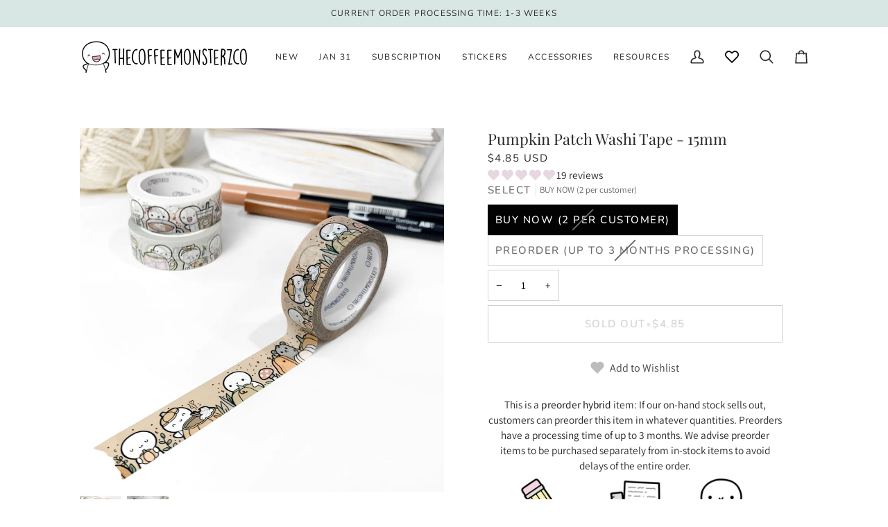

--- FILE ---
content_type: text/html; charset=utf-8
request_url: https://thecoffeemonsterzco.com/products/pumpkin-patch-washi-tape-15mm-1?variant=44074596401391&section_id=template--20731167539439__main
body_size: 5885
content:
<div id="shopify-section-template--20731167539439__main" class="shopify-section"><!-- /sections/product.liquid --><div class="product-section section-padding palette--light bg--neutral"
  data-product-handle="pumpkin-patch-washi-tape-15mm-1"
  
  data-section-id="template--20731167539439__main"
  data-section-type="product"
  data-form-holder
  data-enable-video-looping="true"
  data-enable-history-state="true"
  style="--PT: 60px; --PB: 20px; --IMAGE-SPACING: 5px;">

<div data-morph-children-only x-data="productForm()" class="product-page">
  <div class="wrapper  product__align-left">
    <div class="float-grid product-single" >
      

      <div data-morph-skip class="grid__item product__media__wrapper medium-up--one-half product__mobile--thumbs">
        
        <div class="product__grid product__grid--slides flickity-lock-height"
          data-product-slideshow
          x-ref="slideshow"
          data-slideshow-desktop-style="slideshow"
          data-slideshow-mobile-style="thumbs"
          
          
            style="--default-ratio: 100.0%"
          
        >
          
            

              
              

              <!-- /snippets/media.liquid -->












<div class="product__media"
  data-media-slide
  data-media-id="32648211562735"
  data-type="image"
  
  aria-label="Pumpkin Patch Washi Tape - 15mm"
  data-aspect-ratio="1.0"
  >
  
      <div>
        <div class="product-image-wrapper">
          
<!-- /snippets/image.liquid -->



  
<div class="relative block w-full h-full overflow-hidden" style="--wh-ratio: ;  " 
      data-needs-loading-animation
    >
      <img src="//thecoffeemonsterzco.com/cdn/shop/files/autumn2023_pumpkinpatch.png?v=1694910871&amp;width=2000" alt="Pumpkin Patch Washi Tape - 15mm" width="2000" height="2000" loading="eager" class="block overflow-hidden w-full h-full object-cover transition-opacity duration-300 ease-linear " srcset="
 //thecoffeemonsterzco.com/cdn/shop/files/autumn2023_pumpkinpatch.png?v=1694910871&amp;width=352 352w,  //thecoffeemonsterzco.com/cdn/shop/files/autumn2023_pumpkinpatch.png?v=1694910871&amp;width=400 400w,  //thecoffeemonsterzco.com/cdn/shop/files/autumn2023_pumpkinpatch.png?v=1694910871&amp;width=768 768w,  //thecoffeemonsterzco.com/cdn/shop/files/autumn2023_pumpkinpatch.png?v=1694910871&amp;width=932 932w,  //thecoffeemonsterzco.com/cdn/shop/files/autumn2023_pumpkinpatch.png?v=1694910871&amp;width=1024 1024w,  //thecoffeemonsterzco.com/cdn/shop/files/autumn2023_pumpkinpatch.png?v=1694910871&amp;width=1200 1200w,  //thecoffeemonsterzco.com/cdn/shop/files/autumn2023_pumpkinpatch.png?v=1694910871&amp;width=1920 1920w, 
  //thecoffeemonsterzco.com/cdn/shop/files/autumn2023_pumpkinpatch.png?v=1694910871&amp;width=2048 2048w" sizes="(min-width: 1100px) 70vw,
            (min-width: 768px) 50vw,
            calc(85vw - 10px)" fetchpriority="high" style="object-position: center center; ">
    </div>

            <div class="media__buttons__holder">
              
                <button class="media__button media__button--zoom" data-zoom-button>
                  <svg xmlns="http://www.w3.org/2000/svg" aria-hidden="true" class="icon-theme icon-theme-stroke icon-core-magnify" viewBox="0 0 24 24"><path stroke-linecap="round" stroke-linejoin="round" d="M18.316 9.825c0 3.368-2.05 6.404-5.194 7.692a8.47 8.47 0 0 1-9.164-1.81A8.265 8.265 0 0 1 2.144 6.63C3.45 3.52 6.519 1.495 9.921 1.5c4.638.007 8.395 3.732 8.395 8.325ZM22.5 22.5l-6.558-6.87L22.5 22.5Z"/></svg>
                  <span class="visually-hidden">Zoom</span>
                </button>
              

              
            </div>
          
        </div>
      </div>
    
</div>

            

              
              

              <!-- /snippets/media.liquid -->












<div class="product__media"
  data-media-slide
  data-media-id="32648211595503"
  data-type="image"
  
  aria-label="Pumpkin Patch Washi Tape - 15mm"
  data-aspect-ratio="1.0"
  >
  
      <div>
        <div class="product-image-wrapper">
          
<!-- /snippets/image.liquid -->



  
<div class="relative block w-full h-full overflow-hidden" style="--wh-ratio: ;  " 
      data-needs-loading-animation
    >
      <img src="//thecoffeemonsterzco.com/cdn/shop/files/autumn2023_group_86d2fe7d-9993-468a-a58f-0abb6cc3f011.png?v=1694910871&amp;width=2000" alt="Pumpkin Patch Washi Tape - 15mm" width="2000" height="2000" loading="lazy" class="block overflow-hidden w-full h-full object-cover transition-opacity duration-300 ease-linear " srcset="
 //thecoffeemonsterzco.com/cdn/shop/files/autumn2023_group_86d2fe7d-9993-468a-a58f-0abb6cc3f011.png?v=1694910871&amp;width=352 352w,  //thecoffeemonsterzco.com/cdn/shop/files/autumn2023_group_86d2fe7d-9993-468a-a58f-0abb6cc3f011.png?v=1694910871&amp;width=400 400w,  //thecoffeemonsterzco.com/cdn/shop/files/autumn2023_group_86d2fe7d-9993-468a-a58f-0abb6cc3f011.png?v=1694910871&amp;width=768 768w,  //thecoffeemonsterzco.com/cdn/shop/files/autumn2023_group_86d2fe7d-9993-468a-a58f-0abb6cc3f011.png?v=1694910871&amp;width=932 932w,  //thecoffeemonsterzco.com/cdn/shop/files/autumn2023_group_86d2fe7d-9993-468a-a58f-0abb6cc3f011.png?v=1694910871&amp;width=1024 1024w,  //thecoffeemonsterzco.com/cdn/shop/files/autumn2023_group_86d2fe7d-9993-468a-a58f-0abb6cc3f011.png?v=1694910871&amp;width=1200 1200w,  //thecoffeemonsterzco.com/cdn/shop/files/autumn2023_group_86d2fe7d-9993-468a-a58f-0abb6cc3f011.png?v=1694910871&amp;width=1920 1920w, 
  //thecoffeemonsterzco.com/cdn/shop/files/autumn2023_group_86d2fe7d-9993-468a-a58f-0abb6cc3f011.png?v=1694910871&amp;width=2048 2048w" sizes="(min-width: 1100px) 70vw,
            (min-width: 768px) 50vw,
            calc(85vw - 10px)" fetchpriority="auto" style="object-position: center center; ">
    </div>

            <div class="media__buttons__holder">
              
                <button class="media__button media__button--zoom" data-zoom-button>
                  <svg xmlns="http://www.w3.org/2000/svg" aria-hidden="true" class="icon-theme icon-theme-stroke icon-core-magnify" viewBox="0 0 24 24"><path stroke-linecap="round" stroke-linejoin="round" d="M18.316 9.825c0 3.368-2.05 6.404-5.194 7.692a8.47 8.47 0 0 1-9.164-1.81A8.265 8.265 0 0 1 2.144 6.63C3.45 3.52 6.519 1.495 9.921 1.5c4.638.007 8.395 3.732 8.395 8.325ZM22.5 22.5l-6.558-6.87L22.5 22.5Z"/></svg>
                  <span class="visually-hidden">Zoom</span>
                </button>
              

              
            </div>
          
        </div>
      </div>
    
</div>

            
          
        </div>

        
        

        
          
          <div class="media__thumb__holder " data-thumbs-holder>
            <button class="media__thumb__button"
              data-thumbs-arrow-prev>
              <svg xmlns="http://www.w3.org/2000/svg" stroke-linecap="square" stroke-linejoin="arcs" aria-hidden="true" class="icon-theme icon-theme-stroke icon-core-chevron-up" viewBox="0 0 24 24"><path d="m18 15-6-6-6 6"/></svg>
              <span class="visually-hidden">Previous</span>
            </button>

            <div
              
              data-product-thumbs
              class="media__thumb__wrapper rtl:[direction:ltr!important] rtl:**:[direction:ltr!important]">
              

                 
                

                
                

                <div class="media__thumb is-activated"
                  data-slideshow-thumbnail
                  data-aspect-ratio="1.0"
                  data-media-select="32648211562735"
                  aria-label="Pumpkin Patch Washi Tape - 15mm"
                >
                  <img loading="lazy"
                    src="//thecoffeemonsterzco.com/cdn/shop/files/autumn2023_pumpkinpatch_114x144_crop_center.png?v=1694910871"
                    alt="Pumpkin Patch Washi Tape - 15mm"></div>
              

                 
                

                
                

                <div class="media__thumb"
                  data-slideshow-thumbnail
                  data-aspect-ratio="1.0"
                  data-media-select="32648211595503"
                  aria-label="Pumpkin Patch Washi Tape - 15mm"
                >
                  <img loading="lazy"
                    src="//thecoffeemonsterzco.com/cdn/shop/files/autumn2023_group_86d2fe7d-9993-468a-a58f-0abb6cc3f011_114x144_crop_center.png?v=1694910871"
                    alt="Pumpkin Patch Washi Tape - 15mm"></div>
              
            </div>

            <button class="media__thumb__button"
              data-thumbs-arrow-next>
              <svg xmlns="http://www.w3.org/2000/svg" stroke-linecap="square" stroke-linejoin="arcs" aria-hidden="true" class="icon-theme icon-theme-stroke icon-core-chevron-down" viewBox="0 0 24 24"><path d="m6 9 6 6 6-6"/></svg>
              <span class="visually-hidden">Next</span>
            </button>
          </div></div>

      <div class="product__main__content grid__item medium-up--one-half">
        <div class="product__inner is-sticky" data-product-form-wrapper>
          

          
            
                <!-- /snippets/product-title.liquid --><div class="product__block__title" style="--PB: 0px;" >
  <div class="product__headline">
    <div class="product__title__wrapper">
      <h1 class="product__title heading-size-5">
        
          Pumpkin Patch Washi Tape - 15mm
        
      </h1></div></div>
</div>

              
          
            
                <!-- /snippets/product-price.liquid --><div class="product__block__price" style="--PB: 0px;" >
  <div class="product__price__wrap">
    <div class="product__price__main" data-price-wrapper>
      <span class="product__price accent-size-3">
        <span data-product-price ><span class=money>$4.85 USD</span>
</span>
      </span>

      

      
    </div>
  </div>
</div>

              
          
            <div class='contents' data-morph-skip>
                  <div id="shopify-block-ARjNCM1hkZGJQZGt0c__cc36eac7-d61b-4a28-9bbc-e76e8c0f15d6" class="shopify-block shopify-app-block">
<div class='jdgm-widget jdgm-preview-badge'
    data-id='8116383088879'
    data-template='manual-installation'>
  <div style='display:none' class='jdgm-prev-badge' data-average-rating='5.00' data-number-of-reviews='19' data-number-of-questions='0'> <span class='jdgm-prev-badge__stars' data-score='5.00' tabindex='0' aria-label='5.00 stars' role='button'> <span class='jdgm-star jdgm--on'></span><span class='jdgm-star jdgm--on'></span><span class='jdgm-star jdgm--on'></span><span class='jdgm-star jdgm--on'></span><span class='jdgm-star jdgm--on'></span> </span> <span class='jdgm-prev-badge__text'> 19 reviews </span> </div>
</div>




</div>
                </div>
              
          
            
                <!-- /snippets/product-variant-options.liquid --><div class="product__block__variants"
  style="
    --PB: 6px;
    --OPTION-SPACE: 10px;
    --OPTION-SIZE-RADIO: 50px;
    --OPTION-SIZE-SWATCH: 34px;
    "
  
><div
      class="form__selectors"
    >


          

<div data-swapper-wrapper data-split-select-wrapper
          class="selector-wrapper  selector-wrapper--fullwidth js"
          data-select-label="Select"
          data-option-position="1"
        ><fieldset class="radio__fieldset">
              <legend class="radio__legend" aria-label="Select">
                <span class="radio__legend__label">Select</span>
                <span data-option-value data-swapper-target>PREORDER (up to 3 months processing)</span>
              </legend><div class="radio__inputs "><span class="radio__button">
                      <input
                        type="radio"
                        name="options[Select]"
                        value="BUY NOW (2 per customer)"
                        id="8116383088879-d4ac301a-693e-4552-90f7-8374abfea1b4-Select-buy-now-2-per-customer-1"
                        form="product-form-template--20731167539439__main-8116383088879"
                        class="
                          
                            sold-out
                          
                          
                        "
                        @change="
                          
                            changeVariant('https://thecoffeemonsterzco.com/products/pumpkin-patch-washi-tape-15mm-1?variant=44074596368623',44074596368623,null);
                          
                        "
                        
                      >
                      <label
                        for="8116383088879-d4ac301a-693e-4552-90f7-8374abfea1b4-Select-buy-now-2-per-customer-1"
                        
                          x-intersect.once="preloadVariant('/products/pumpkin-patch-washi-tape-15mm-1?variant=44074596368623')"
                        
                      >
                        <span>BUY NOW (2 per customer)</span>
                        <span class="visually-hidden">Variant sold out or unavailable</span>
                      </label>
                    </span><span class="radio__button">
                      <input
                        type="radio"
                        name="options[Select]"
                        value="PREORDER (up to 3 months processing)"
                        id="8116383088879-d4ac301a-693e-4552-90f7-8374abfea1b4-Select-preorder-up-to-3-months-processing-2"
                        form="product-form-template--20731167539439__main-8116383088879"
                        class="
                          
                            sold-out
                          
                          
                        "
                        @change="
                          
                            changeVariant('https://thecoffeemonsterzco.com/products/pumpkin-patch-washi-tape-15mm-1?variant=44074596401391',44074596401391,null);
                          
                        "
                        
                          checked
                        
                      >
                      <label
                        for="8116383088879-d4ac301a-693e-4552-90f7-8374abfea1b4-Select-preorder-up-to-3-months-processing-2"
                        
                          x-intersect.once="preloadVariant('/products/pumpkin-patch-washi-tape-15mm-1?variant=44074596401391')"
                        
                      >
                        <span>PREORDER (up to 3 months processing)</span>
                        <span class="visually-hidden">Variant sold out or unavailable</span>
                      </label>
                    </span></div>
            </fieldset></div></div></div>

              
          
            
                <!-- /snippets/product-quantity.liquid -->

<div class="product__block__quantity" style="--PB: 6px;" ><div x-stepper x-effect="quantity = $stepper.value" class="quantity__wrapper">
      <button class="quantity__button quantity__button--minus" x-stepper:minus type="button" aria-label="Decrease quantity">&minus;</button>
      <input
        aria-label="Quantity"
        class="quantity__input"
        type="number"
        min="1"
        name="quantity"
        form="product-form-template--20731167539439__main-8116383088879"
        value="1"
        x-stepper:input
        
        x-init='
          $watch("quantity", () => {
            $dispatch("change")
          })
        '
      />
      <button class="quantity__button quantity__button--plus" x-stepper:plus type="button" aria-label="Increase quantity">+</button>
    </div></div>

              
          
            
                <!-- /snippets/product-buttons.liquid --><div class="product__block__buttons" style="--PB: 6px;"  >
  <div data-product-form-outer>
    
<form method="post" action="/cart/add" id="product-form-template--20731167539439__main-8116383088879" accept-charset="UTF-8" class="shopify-product-form" enctype="multipart/form-data" data-product-form="" data-product-handle="pumpkin-patch-washi-tape-15mm-1"><input type="hidden" name="form_type" value="product" /><input type="hidden" name="utf8" value="✓" /><div class="product__form__inner" data-form-inner>

          
<div class="product__submit" data-buttons-wrapper data-add-action-wrapper data-error-boundary>
            <div data-error-display role='alert' class="add-action-errors"></div>
<div class="product__submit__buttons">
              <span class="sr-only" aria-live="polite" x-show="isLoading">
                Adding to Cart
              </span>
              <span class="sr-only" aria-live="polite" x-show="isSuccess">
                Added to Cart
              </span>

              <button
                type="submit"
                name="add"
                class="btn--outline btn--full btn--primary btn--add-to-cart"
                data-add-to-cart
                
                aria-label="Sold Out"
                :class="{
                  'has-success': isSuccess,
                  'loading': isLoading
                }"
                 disabled="disabled" 
              >
                <span class="btn-state-ready flex justify-center">
                  <span data-add-to-cart-text>
                    Sold Out
                  </span>
                  
                    <span class="cta__dot opacity-50">•</span>
                    <span
                      data-button-price
                        x-text="$formatCurrency(485* Math.max(quantity, 1), { form: 'short', currency: 'USD' })"
                    ><span class=money>$4.85 USD</span>
</span>
                  
                </span>

                <span class="btn-state-loading">
                  <svg height="18" width="18" class="svg-loader">
                    <circle r="7" cx="9" cy="9" />
                    <circle stroke-dasharray="87.96459430051421 87.96459430051421" r="7" cx="9" cy="9" />
                  </svg>
                </span>

                <span class="btn-state-complete">&nbsp;</span>
              </button></div>
          </div>
        </div>

        
        <div class="shop-pay-terms"></div>
      <input type="hidden" name="id" x-model.fill="variantId" value="44074596401391"><input type="hidden" name="product-id" value="8116383088879" /><input type="hidden" name="section-id" value="template--20731167539439__main" /></form></div>
</div>

              
          
            
                <div data-morph-skip class="product__block__description rte body-size-4" style="--PB: 4px;" >
                      <h5 style="text-align: center;" data-mce-style="text-align: center;"><span style="color: #ff0000;" data-mce-style="color: #ff0000;"><em></em></span></h5>
<div style="text-align: center;" data-mce-style="text-align: center;">
<div style="text-align: center;" data-mce-style="text-align: center;">
<div style="text-align: center;" data-mce-style="text-align: center;">This is a<span> </span><strong>preorder hybrid</strong><span> </span>item: If our on-hand stock sells out, customers can preorder this item in whatever quantities. Preorders have a processing time of up to 3 months. We advise preorder items to be purchased separately from in-stock items to avoid delays of the entire order.</div>
<div style="text-align: center;" data-mce-style="text-align: center;"><img src="https://cdn.shopify.com/s/files/1/1108/7440/files/Description_WashiTape_d5e4236a-9ec1-426d-b9d9-0907c096a6f7_480x480.png?v=1634239738" alt=""></div>
<div style="text-align: center;" data-mce-style="text-align: center;">
<p>There seems to be another creature trying to blend in with the emotis... The perfect washi to match any autumnal spread!</p>
<p style="text-align: left;" data-mce-style="text-align: left;">○ Size: 15mm x 10m</p>
<p style="text-align: left;" data-mce-style="text-align: left;">○ Foil: brown</p>
<p><span style="color: #808080;" data-mce-style="color: #808080;"><em>Copyright © TheCoffeeMonsterzCO 2023</em></span></p>
</div>
</div>
<div style="text-align: center;" data-mce-style="text-align: center;"></div>
</div>
                    
                  </div>
              
          
            
                <div data-morph-skip class="product__block__description rte body-size-4" style="--PB: 4px;" >
                    <div class="tabs-wrapper">
                      <!-- /snippets/product-tabs.liquid -->

<div class="product-accordion" data-accordion-group>
          <div class="accordion__wrapper">
            <button class="accordion__title js"
              data-accordion-trigger="description_dEJDdd-1"
              aria-controls="description_dEJDdd-1"
              aria-haspopup="true"
              aria-expanded="false"><!-- /snippets/animated-icon.liquid -->


Shipping & Details
            </button>

            <input type="checkbox"
              name="accordion-description_dEJDdd-1--1"
              id="accordion-description_dEJDdd-1--1-checkbox"
              class="no-js no-js-checkbox">

            <label for="accordion-description_dEJDdd-1--1-checkbox" class="accordion__title no-js"><!-- /snippets/animated-icon.liquid -->


Shipping & Details
            </label>

            <div class="accordion__body no-js-accordion" id="description_dEJDdd-1" data-accordion-body>
              <p>🍁 Packaged and shipped with care from British Columbia, Canada. </p><p>✉️ Each package includes a free sticker sampler that changes every month, and a fun journaling card!</p><p>✂️ Normal processing times are 1-10 business days. Please refer to the top bar for any exceptions.</p><p>📦 We ship worldwide with affordable lettermail and tracking options for most products.</p><p>✏️ While we try our best to ensure that the photos represent the products, there may be variances due to differences in monitor, lighting, and the nature of the product. Props are not included in the purchase. The product will not be watermarked.</p>
            </div>
          </div>
  </div>
                    </div></div>
              
          
            
                <div class="product__block__complimentary" style="--PB: 6px;" >
                  <div class="upsell__holder js-unloaded" data-product-complimentary-loaded>
                    <div class="upsell__holder__title">
                      <h2 class="upsell__holder__title__text">
                        Bought together
                      </h2>
                    </div>

                    <product-complimentary data-url="/recommendations/products?section_id=api-product-upsell-item&product_id=8116383088879&limit=1&intent=complementary"></product-complimentary>
                  </div>
                </div>
              
          
</div>
      </div>
    </div>
  </div>
</div>

<!-- /snippets/product-info.liquid -->


  <!-- /snippets/zoom-pswp.liquid -->

<!-- Boilerplate root element of PhotoSwipe Zoom. Must have class pswp. -->
<div class="pswp" tabindex="-1" role="dialog" aria-hidden="true" data-zoom-wrapper>
  <div class="pswp__bg"></div>
  <div class="pswp__scroll-wrap">
    <div class="pswp__container">
      <div class="pswp__item"></div>
      <div class="pswp__item"></div>
      <div class="pswp__item"></div>
    </div>

    <div class="pswp__ui pswp__ui--hidden">
      <div class="pswp__close--container">
        <button class="pswp__button pswp__button--close" title="Close (Esc)">
          <svg xmlns="http://www.w3.org/2000/svg" stroke-linecap="square" stroke-linejoin="arcs" aria-hidden="true" class="icon-theme icon-theme-stroke icon-core-x" viewBox="0 0 24 24"><path d="M18 6 6 18M6 6l12 12"/></svg>
        </button>
      </div>

      <div class="pswp__top-bar">
        <button class="pswp__button pswp__button--arrow--left" title="Previous (arrow left)">
          <svg xmlns="http://www.w3.org/2000/svg" stroke-linecap="square" stroke-linejoin="arcs" aria-hidden="true" class="icon-theme icon-theme-stroke icon-core-chevron-left-circle" viewBox="0 0 24 24"><path d="M12 2C6.477 2 2 6.479 2 12c0 5.523 4.477 10 10 10s10-4.477 10-10c0-5.521-4.477-10-10-10Zm1.5 14-4-4 4-4"/></svg>
        </button>
        <div class="pswp__counter"></div>
        <button class="pswp__button pswp__button--arrow--right" title="Next (arrow right)">
          <svg xmlns="http://www.w3.org/2000/svg" stroke-linecap="square" stroke-linejoin="arcs" aria-hidden="true" class="icon-theme icon-theme-stroke icon-core-chevron-right-circle" viewBox="0 0 24 24"><path d="M12 22c5.523 0 10-4.478 10-10 0-5.523-4.477-10-10-10S2 6.477 2 12c0 5.522 4.477 10 10 10ZM10.5 8l4 4-4 4"/></svg>
        </button>

        <div class="pswp__preloader">
          <div class="pswp__preloader__icn">
          </div>
        </div>
      </div>

      <div class="pswp__caption">
        <div class="pswp__caption__center"></div>
      </div>
    </div>
  </div>
</div>


<script type="application/json" id="ModelJson-template--20731167539439__main">
  []
</script>


<script data-product-json type="application/json">
  {
    "handle": "pumpkin-patch-washi-tape-15mm-1",
    "media": [
      
        {
          "src": "//thecoffeemonsterzco.com/cdn/shop/files/autumn2023_pumpkinpatch.png?v=1694910871",
          "width": 2048,
          "height": 2048,
          
          "alt": "Pumpkin Patch Washi Tape - 15mm",
          "media_type": "image",
          "id": "32648211562735"
        },
      
        {
          "src": "//thecoffeemonsterzco.com/cdn/shop/files/autumn2023_group_86d2fe7d-9993-468a-a58f-0abb6cc3f011.png?v=1694910871",
          "width": 2048,
          "height": 2048,
          
          "alt": "Pumpkin Patch Washi Tape - 15mm",
          "media_type": "image",
          "id": "32648211595503"
        }
      
    ]
  }
</script>

</div>

<script type="application/ld+json">
  {"@context":"http:\/\/schema.org\/","@id":"\/products\/pumpkin-patch-washi-tape-15mm-1#product","@type":"ProductGroup","brand":{"@type":"Brand","name":"TheCoffeeMonsterzCo"},"category":"Washi Tape","description":"\n\n\nThis is a preorder hybrid item: If our on-hand stock sells out, customers can preorder this item in whatever quantities. Preorders have a processing time of up to 3 months. We advise preorder items to be purchased separately from in-stock items to avoid delays of the entire order.\n\n\nThere seems to be another creature trying to blend in with the emotis... The perfect washi to match any autumnal spread!\n○ Size: 15mm x 10m\n○ Foil: brown\nCopyright © TheCoffeeMonsterzCO 2023\n\n\n\n","hasVariant":[{"@id":"\/products\/pumpkin-patch-washi-tape-15mm-1?variant=44074596368623#variant","@type":"Product","image":"https:\/\/thecoffeemonsterzco.com\/cdn\/shop\/files\/autumn2023_pumpkinpatch.png?v=1694910871\u0026width=1920","name":"Pumpkin Patch Washi Tape - 15mm - BUY NOW (2 per customer)","offers":{"@id":"\/products\/pumpkin-patch-washi-tape-15mm-1?variant=44074596368623#offer","@type":"Offer","availability":"http:\/\/schema.org\/OutOfStock","price":"4.85","priceCurrency":"USD","url":"https:\/\/thecoffeemonsterzco.com\/products\/pumpkin-patch-washi-tape-15mm-1?variant=44074596368623"},"sku":"W094"},{"@id":"\/products\/pumpkin-patch-washi-tape-15mm-1?variant=44074596401391#variant","@type":"Product","image":"https:\/\/thecoffeemonsterzco.com\/cdn\/shop\/files\/autumn2023_pumpkinpatch.png?v=1694910871\u0026width=1920","name":"Pumpkin Patch Washi Tape - 15mm - PREORDER (up to 3 months processing)","offers":{"@id":"\/products\/pumpkin-patch-washi-tape-15mm-1?variant=44074596401391#offer","@type":"Offer","availability":"http:\/\/schema.org\/OutOfStock","price":"4.85","priceCurrency":"USD","url":"https:\/\/thecoffeemonsterzco.com\/products\/pumpkin-patch-washi-tape-15mm-1?variant=44074596401391"},"sku":"W094"}],"name":"Pumpkin Patch Washi Tape - 15mm","productGroupID":"8116383088879","url":"https:\/\/thecoffeemonsterzco.com\/products\/pumpkin-patch-washi-tape-15mm-1"}
</script>


<style> #shopify-section-template--20731167539439__main mark {background-color: #ededed; color: black; padding: 6px; border-radius: 25px;} </style></div>

--- FILE ---
content_type: text/html; charset=utf-8
request_url: https://thecoffeemonsterzco.com/products/pumpkin-patch-washi-tape-15mm-1?variant=44074596368623&section_id=template--20731167539439__main
body_size: 5248
content:
<div id="shopify-section-template--20731167539439__main" class="shopify-section"><!-- /sections/product.liquid --><div class="product-section section-padding palette--light bg--neutral"
  data-product-handle="pumpkin-patch-washi-tape-15mm-1"
  
  data-section-id="template--20731167539439__main"
  data-section-type="product"
  data-form-holder
  data-enable-video-looping="true"
  data-enable-history-state="true"
  style="--PT: 60px; --PB: 20px; --IMAGE-SPACING: 5px;">

<div data-morph-children-only x-data="productForm()" class="product-page">
  <div class="wrapper  product__align-left">
    <div class="float-grid product-single" >
      

      <div data-morph-skip class="grid__item product__media__wrapper medium-up--one-half product__mobile--thumbs">
        
        <div class="product__grid product__grid--slides flickity-lock-height"
          data-product-slideshow
          x-ref="slideshow"
          data-slideshow-desktop-style="slideshow"
          data-slideshow-mobile-style="thumbs"
          
          
            style="--default-ratio: 100.0%"
          
        >
          
            

              
              

              <!-- /snippets/media.liquid -->












<div class="product__media"
  data-media-slide
  data-media-id="32648211562735"
  data-type="image"
  
  aria-label="Pumpkin Patch Washi Tape - 15mm"
  data-aspect-ratio="1.0"
  >
  
      <div>
        <div class="product-image-wrapper">
          
<!-- /snippets/image.liquid -->



  
<div class="relative block w-full h-full overflow-hidden" style="--wh-ratio: ;  " 
      data-needs-loading-animation
    >
      <img src="//thecoffeemonsterzco.com/cdn/shop/files/autumn2023_pumpkinpatch.png?v=1694910871&amp;width=2000" alt="Pumpkin Patch Washi Tape - 15mm" width="2000" height="2000" loading="eager" class="block overflow-hidden w-full h-full object-cover transition-opacity duration-300 ease-linear " srcset="
 //thecoffeemonsterzco.com/cdn/shop/files/autumn2023_pumpkinpatch.png?v=1694910871&amp;width=352 352w,  //thecoffeemonsterzco.com/cdn/shop/files/autumn2023_pumpkinpatch.png?v=1694910871&amp;width=400 400w,  //thecoffeemonsterzco.com/cdn/shop/files/autumn2023_pumpkinpatch.png?v=1694910871&amp;width=768 768w,  //thecoffeemonsterzco.com/cdn/shop/files/autumn2023_pumpkinpatch.png?v=1694910871&amp;width=932 932w,  //thecoffeemonsterzco.com/cdn/shop/files/autumn2023_pumpkinpatch.png?v=1694910871&amp;width=1024 1024w,  //thecoffeemonsterzco.com/cdn/shop/files/autumn2023_pumpkinpatch.png?v=1694910871&amp;width=1200 1200w,  //thecoffeemonsterzco.com/cdn/shop/files/autumn2023_pumpkinpatch.png?v=1694910871&amp;width=1920 1920w, 
  //thecoffeemonsterzco.com/cdn/shop/files/autumn2023_pumpkinpatch.png?v=1694910871&amp;width=2048 2048w" sizes="(min-width: 1100px) 70vw,
            (min-width: 768px) 50vw,
            calc(85vw - 10px)" fetchpriority="high" style="object-position: center center; ">
    </div>

            <div class="media__buttons__holder">
              
                <button class="media__button media__button--zoom" data-zoom-button>
                  <svg xmlns="http://www.w3.org/2000/svg" aria-hidden="true" class="icon-theme icon-theme-stroke icon-core-magnify" viewBox="0 0 24 24"><path stroke-linecap="round" stroke-linejoin="round" d="M18.316 9.825c0 3.368-2.05 6.404-5.194 7.692a8.47 8.47 0 0 1-9.164-1.81A8.265 8.265 0 0 1 2.144 6.63C3.45 3.52 6.519 1.495 9.921 1.5c4.638.007 8.395 3.732 8.395 8.325ZM22.5 22.5l-6.558-6.87L22.5 22.5Z"/></svg>
                  <span class="visually-hidden">Zoom</span>
                </button>
              

              
            </div>
          
        </div>
      </div>
    
</div>

            

              
              

              <!-- /snippets/media.liquid -->












<div class="product__media"
  data-media-slide
  data-media-id="32648211595503"
  data-type="image"
  
  aria-label="Pumpkin Patch Washi Tape - 15mm"
  data-aspect-ratio="1.0"
  >
  
      <div>
        <div class="product-image-wrapper">
          
<!-- /snippets/image.liquid -->



  
<div class="relative block w-full h-full overflow-hidden" style="--wh-ratio: ;  " 
      data-needs-loading-animation
    >
      <img src="//thecoffeemonsterzco.com/cdn/shop/files/autumn2023_group_86d2fe7d-9993-468a-a58f-0abb6cc3f011.png?v=1694910871&amp;width=2000" alt="Pumpkin Patch Washi Tape - 15mm" width="2000" height="2000" loading="lazy" class="block overflow-hidden w-full h-full object-cover transition-opacity duration-300 ease-linear " srcset="
 //thecoffeemonsterzco.com/cdn/shop/files/autumn2023_group_86d2fe7d-9993-468a-a58f-0abb6cc3f011.png?v=1694910871&amp;width=352 352w,  //thecoffeemonsterzco.com/cdn/shop/files/autumn2023_group_86d2fe7d-9993-468a-a58f-0abb6cc3f011.png?v=1694910871&amp;width=400 400w,  //thecoffeemonsterzco.com/cdn/shop/files/autumn2023_group_86d2fe7d-9993-468a-a58f-0abb6cc3f011.png?v=1694910871&amp;width=768 768w,  //thecoffeemonsterzco.com/cdn/shop/files/autumn2023_group_86d2fe7d-9993-468a-a58f-0abb6cc3f011.png?v=1694910871&amp;width=932 932w,  //thecoffeemonsterzco.com/cdn/shop/files/autumn2023_group_86d2fe7d-9993-468a-a58f-0abb6cc3f011.png?v=1694910871&amp;width=1024 1024w,  //thecoffeemonsterzco.com/cdn/shop/files/autumn2023_group_86d2fe7d-9993-468a-a58f-0abb6cc3f011.png?v=1694910871&amp;width=1200 1200w,  //thecoffeemonsterzco.com/cdn/shop/files/autumn2023_group_86d2fe7d-9993-468a-a58f-0abb6cc3f011.png?v=1694910871&amp;width=1920 1920w, 
  //thecoffeemonsterzco.com/cdn/shop/files/autumn2023_group_86d2fe7d-9993-468a-a58f-0abb6cc3f011.png?v=1694910871&amp;width=2048 2048w" sizes="(min-width: 1100px) 70vw,
            (min-width: 768px) 50vw,
            calc(85vw - 10px)" fetchpriority="auto" style="object-position: center center; ">
    </div>

            <div class="media__buttons__holder">
              
                <button class="media__button media__button--zoom" data-zoom-button>
                  <svg xmlns="http://www.w3.org/2000/svg" aria-hidden="true" class="icon-theme icon-theme-stroke icon-core-magnify" viewBox="0 0 24 24"><path stroke-linecap="round" stroke-linejoin="round" d="M18.316 9.825c0 3.368-2.05 6.404-5.194 7.692a8.47 8.47 0 0 1-9.164-1.81A8.265 8.265 0 0 1 2.144 6.63C3.45 3.52 6.519 1.495 9.921 1.5c4.638.007 8.395 3.732 8.395 8.325ZM22.5 22.5l-6.558-6.87L22.5 22.5Z"/></svg>
                  <span class="visually-hidden">Zoom</span>
                </button>
              

              
            </div>
          
        </div>
      </div>
    
</div>

            
          
        </div>

        
        

        
          
          <div class="media__thumb__holder " data-thumbs-holder>
            <button class="media__thumb__button"
              data-thumbs-arrow-prev>
              <svg xmlns="http://www.w3.org/2000/svg" stroke-linecap="square" stroke-linejoin="arcs" aria-hidden="true" class="icon-theme icon-theme-stroke icon-core-chevron-up" viewBox="0 0 24 24"><path d="m18 15-6-6-6 6"/></svg>
              <span class="visually-hidden">Previous</span>
            </button>

            <div
              
              data-product-thumbs
              class="media__thumb__wrapper rtl:[direction:ltr!important] rtl:**:[direction:ltr!important]">
              

                 
                

                
                

                <div class="media__thumb is-activated"
                  data-slideshow-thumbnail
                  data-aspect-ratio="1.0"
                  data-media-select="32648211562735"
                  aria-label="Pumpkin Patch Washi Tape - 15mm"
                >
                  <img loading="lazy"
                    src="//thecoffeemonsterzco.com/cdn/shop/files/autumn2023_pumpkinpatch_114x144_crop_center.png?v=1694910871"
                    alt="Pumpkin Patch Washi Tape - 15mm"></div>
              

                 
                

                
                

                <div class="media__thumb"
                  data-slideshow-thumbnail
                  data-aspect-ratio="1.0"
                  data-media-select="32648211595503"
                  aria-label="Pumpkin Patch Washi Tape - 15mm"
                >
                  <img loading="lazy"
                    src="//thecoffeemonsterzco.com/cdn/shop/files/autumn2023_group_86d2fe7d-9993-468a-a58f-0abb6cc3f011_114x144_crop_center.png?v=1694910871"
                    alt="Pumpkin Patch Washi Tape - 15mm"></div>
              
            </div>

            <button class="media__thumb__button"
              data-thumbs-arrow-next>
              <svg xmlns="http://www.w3.org/2000/svg" stroke-linecap="square" stroke-linejoin="arcs" aria-hidden="true" class="icon-theme icon-theme-stroke icon-core-chevron-down" viewBox="0 0 24 24"><path d="m6 9 6 6 6-6"/></svg>
              <span class="visually-hidden">Next</span>
            </button>
          </div></div>

      <div class="product__main__content grid__item medium-up--one-half">
        <div class="product__inner is-sticky" data-product-form-wrapper>
          

          
            
                <!-- /snippets/product-title.liquid --><div class="product__block__title" style="--PB: 0px;" >
  <div class="product__headline">
    <div class="product__title__wrapper">
      <h1 class="product__title heading-size-5">
        
          Pumpkin Patch Washi Tape - 15mm
        
      </h1></div></div>
</div>

              
          
            
                <!-- /snippets/product-price.liquid --><div class="product__block__price" style="--PB: 0px;" >
  <div class="product__price__wrap">
    <div class="product__price__main" data-price-wrapper>
      <span class="product__price accent-size-3">
        <span data-product-price ><span class=money>$4.85 USD</span>
</span>
      </span>

      

      
    </div>
  </div>
</div>

              
          
            <div class='contents' data-morph-skip>
                  <div id="shopify-block-ARjNCM1hkZGJQZGt0c__cc36eac7-d61b-4a28-9bbc-e76e8c0f15d6" class="shopify-block shopify-app-block">
<div class='jdgm-widget jdgm-preview-badge'
    data-id='8116383088879'
    data-template='manual-installation'>
  <div style='display:none' class='jdgm-prev-badge' data-average-rating='5.00' data-number-of-reviews='19' data-number-of-questions='0'> <span class='jdgm-prev-badge__stars' data-score='5.00' tabindex='0' aria-label='5.00 stars' role='button'> <span class='jdgm-star jdgm--on'></span><span class='jdgm-star jdgm--on'></span><span class='jdgm-star jdgm--on'></span><span class='jdgm-star jdgm--on'></span><span class='jdgm-star jdgm--on'></span> </span> <span class='jdgm-prev-badge__text'> 19 reviews </span> </div>
</div>




</div>
                </div>
              
          
            
                <!-- /snippets/product-variant-options.liquid --><div class="product__block__variants"
  style="
    --PB: 6px;
    --OPTION-SPACE: 10px;
    --OPTION-SIZE-RADIO: 50px;
    --OPTION-SIZE-SWATCH: 34px;
    "
  
><div
      class="form__selectors"
    >


          

<div data-swapper-wrapper data-split-select-wrapper
          class="selector-wrapper  selector-wrapper--fullwidth js"
          data-select-label="Select"
          data-option-position="1"
        ><fieldset class="radio__fieldset">
              <legend class="radio__legend" aria-label="Select">
                <span class="radio__legend__label">Select</span>
                <span data-option-value data-swapper-target>BUY NOW (2 per customer)</span>
              </legend><div class="radio__inputs "><span class="radio__button">
                      <input
                        type="radio"
                        name="options[Select]"
                        value="BUY NOW (2 per customer)"
                        id="8116383088879-d4ac301a-693e-4552-90f7-8374abfea1b4-Select-buy-now-2-per-customer-1"
                        form="product-form-template--20731167539439__main-8116383088879"
                        class="
                          
                            sold-out
                          
                          
                        "
                        @change="
                          
                            changeVariant('https://thecoffeemonsterzco.com/products/pumpkin-patch-washi-tape-15mm-1?variant=44074596368623',44074596368623,null);
                          
                        "
                        
                          checked
                        
                      >
                      <label
                        for="8116383088879-d4ac301a-693e-4552-90f7-8374abfea1b4-Select-buy-now-2-per-customer-1"
                        
                          x-intersect.once="preloadVariant('/products/pumpkin-patch-washi-tape-15mm-1?variant=44074596368623')"
                        
                      >
                        <span>BUY NOW (2 per customer)</span>
                        <span class="visually-hidden">Variant sold out or unavailable</span>
                      </label>
                    </span><span class="radio__button">
                      <input
                        type="radio"
                        name="options[Select]"
                        value="PREORDER (up to 3 months processing)"
                        id="8116383088879-d4ac301a-693e-4552-90f7-8374abfea1b4-Select-preorder-up-to-3-months-processing-2"
                        form="product-form-template--20731167539439__main-8116383088879"
                        class="
                          
                            sold-out
                          
                          
                        "
                        @change="
                          
                            changeVariant('https://thecoffeemonsterzco.com/products/pumpkin-patch-washi-tape-15mm-1?variant=44074596401391',44074596401391,null);
                          
                        "
                        
                      >
                      <label
                        for="8116383088879-d4ac301a-693e-4552-90f7-8374abfea1b4-Select-preorder-up-to-3-months-processing-2"
                        
                          x-intersect.once="preloadVariant('/products/pumpkin-patch-washi-tape-15mm-1?variant=44074596401391')"
                        
                      >
                        <span>PREORDER (up to 3 months processing)</span>
                        <span class="visually-hidden">Variant sold out or unavailable</span>
                      </label>
                    </span></div>
            </fieldset></div></div></div>

              
          
            
                <!-- /snippets/product-quantity.liquid -->

<div class="product__block__quantity" style="--PB: 6px;" ><div x-stepper x-effect="quantity = $stepper.value" class="quantity__wrapper">
      <button class="quantity__button quantity__button--minus" x-stepper:minus type="button" aria-label="Decrease quantity">&minus;</button>
      <input
        aria-label="Quantity"
        class="quantity__input"
        type="number"
        min="1"
        name="quantity"
        form="product-form-template--20731167539439__main-8116383088879"
        value="1"
        x-stepper:input
        
        x-init='
          $watch("quantity", () => {
            $dispatch("change")
          })
        '
      />
      <button class="quantity__button quantity__button--plus" x-stepper:plus type="button" aria-label="Increase quantity">+</button>
    </div></div>

              
          
            
                <!-- /snippets/product-buttons.liquid --><div class="product__block__buttons" style="--PB: 6px;"  >
  <div data-product-form-outer>
    
<form method="post" action="/cart/add" id="product-form-template--20731167539439__main-8116383088879" accept-charset="UTF-8" class="shopify-product-form" enctype="multipart/form-data" data-product-form="" data-product-handle="pumpkin-patch-washi-tape-15mm-1"><input type="hidden" name="form_type" value="product" /><input type="hidden" name="utf8" value="✓" /><div class="product__form__inner" data-form-inner>

          
<div class="product__submit" data-buttons-wrapper data-add-action-wrapper data-error-boundary>
            <div data-error-display role='alert' class="add-action-errors"></div>
<div class="product__submit__buttons">
              <span class="sr-only" aria-live="polite" x-show="isLoading">
                Adding to Cart
              </span>
              <span class="sr-only" aria-live="polite" x-show="isSuccess">
                Added to Cart
              </span>

              <button
                type="submit"
                name="add"
                class="btn--outline btn--full btn--primary btn--add-to-cart"
                data-add-to-cart
                
                aria-label="Sold Out"
                :class="{
                  'has-success': isSuccess,
                  'loading': isLoading
                }"
                 disabled="disabled" 
              >
                <span class="btn-state-ready flex justify-center">
                  <span data-add-to-cart-text>
                    Sold Out
                  </span>
                  
                    <span class="cta__dot opacity-50">•</span>
                    <span
                      data-button-price
                        x-text="$formatCurrency(485* Math.max(quantity, 1), { form: 'short', currency: 'USD' })"
                    ><span class=money>$4.85 USD</span>
</span>
                  
                </span>

                <span class="btn-state-loading">
                  <svg height="18" width="18" class="svg-loader">
                    <circle r="7" cx="9" cy="9" />
                    <circle stroke-dasharray="87.96459430051421 87.96459430051421" r="7" cx="9" cy="9" />
                  </svg>
                </span>

                <span class="btn-state-complete">&nbsp;</span>
              </button></div>
          </div>
        </div>

        
        <div class="shop-pay-terms"></div>
      <input type="hidden" name="id" x-model.fill="variantId" value="44074596368623"><input type="hidden" name="product-id" value="8116383088879" /><input type="hidden" name="section-id" value="template--20731167539439__main" /></form></div>
</div>

              
          
            
                <div data-morph-skip class="product__block__description rte body-size-4" style="--PB: 4px;" >
                      <h5 style="text-align: center;" data-mce-style="text-align: center;"><span style="color: #ff0000;" data-mce-style="color: #ff0000;"><em></em></span></h5>
<div style="text-align: center;" data-mce-style="text-align: center;">
<div style="text-align: center;" data-mce-style="text-align: center;">
<div style="text-align: center;" data-mce-style="text-align: center;">This is a<span> </span><strong>preorder hybrid</strong><span> </span>item: If our on-hand stock sells out, customers can preorder this item in whatever quantities. Preorders have a processing time of up to 3 months. We advise preorder items to be purchased separately from in-stock items to avoid delays of the entire order.</div>
<div style="text-align: center;" data-mce-style="text-align: center;"><img src="https://cdn.shopify.com/s/files/1/1108/7440/files/Description_WashiTape_d5e4236a-9ec1-426d-b9d9-0907c096a6f7_480x480.png?v=1634239738" alt=""></div>
<div style="text-align: center;" data-mce-style="text-align: center;">
<p>There seems to be another creature trying to blend in with the emotis... The perfect washi to match any autumnal spread!</p>
<p style="text-align: left;" data-mce-style="text-align: left;">○ Size: 15mm x 10m</p>
<p style="text-align: left;" data-mce-style="text-align: left;">○ Foil: brown</p>
<p><span style="color: #808080;" data-mce-style="color: #808080;"><em>Copyright © TheCoffeeMonsterzCO 2023</em></span></p>
</div>
</div>
<div style="text-align: center;" data-mce-style="text-align: center;"></div>
</div>
                    
                  </div>
              
          
            
                <div data-morph-skip class="product__block__description rte body-size-4" style="--PB: 4px;" >
                    <div class="tabs-wrapper">
                      <!-- /snippets/product-tabs.liquid -->

<div class="product-accordion" data-accordion-group>
          <div class="accordion__wrapper">
            <button class="accordion__title js"
              data-accordion-trigger="description_dEJDdd-1"
              aria-controls="description_dEJDdd-1"
              aria-haspopup="true"
              aria-expanded="false"><!-- /snippets/animated-icon.liquid -->


Shipping & Details
            </button>

            <input type="checkbox"
              name="accordion-description_dEJDdd-1--1"
              id="accordion-description_dEJDdd-1--1-checkbox"
              class="no-js no-js-checkbox">

            <label for="accordion-description_dEJDdd-1--1-checkbox" class="accordion__title no-js"><!-- /snippets/animated-icon.liquid -->


Shipping & Details
            </label>

            <div class="accordion__body no-js-accordion" id="description_dEJDdd-1" data-accordion-body>
              <p>🍁 Packaged and shipped with care from British Columbia, Canada. </p><p>✉️ Each package includes a free sticker sampler that changes every month, and a fun journaling card!</p><p>✂️ Normal processing times are 1-10 business days. Please refer to the top bar for any exceptions.</p><p>📦 We ship worldwide with affordable lettermail and tracking options for most products.</p><p>✏️ While we try our best to ensure that the photos represent the products, there may be variances due to differences in monitor, lighting, and the nature of the product. Props are not included in the purchase. The product will not be watermarked.</p>
            </div>
          </div>
  </div>
                    </div></div>
              
          
            
                <div class="product__block__complimentary" style="--PB: 6px;" >
                  <div class="upsell__holder js-unloaded" data-product-complimentary-loaded>
                    <div class="upsell__holder__title">
                      <h2 class="upsell__holder__title__text">
                        Bought together
                      </h2>
                    </div>

                    <product-complimentary data-url="/recommendations/products?section_id=api-product-upsell-item&product_id=8116383088879&limit=1&intent=complementary"></product-complimentary>
                  </div>
                </div>
              
          
</div>
      </div>
    </div>
  </div>
</div>

<!-- /snippets/product-info.liquid -->


  <!-- /snippets/zoom-pswp.liquid -->

<!-- Boilerplate root element of PhotoSwipe Zoom. Must have class pswp. -->
<div class="pswp" tabindex="-1" role="dialog" aria-hidden="true" data-zoom-wrapper>
  <div class="pswp__bg"></div>
  <div class="pswp__scroll-wrap">
    <div class="pswp__container">
      <div class="pswp__item"></div>
      <div class="pswp__item"></div>
      <div class="pswp__item"></div>
    </div>

    <div class="pswp__ui pswp__ui--hidden">
      <div class="pswp__close--container">
        <button class="pswp__button pswp__button--close" title="Close (Esc)">
          <svg xmlns="http://www.w3.org/2000/svg" stroke-linecap="square" stroke-linejoin="arcs" aria-hidden="true" class="icon-theme icon-theme-stroke icon-core-x" viewBox="0 0 24 24"><path d="M18 6 6 18M6 6l12 12"/></svg>
        </button>
      </div>

      <div class="pswp__top-bar">
        <button class="pswp__button pswp__button--arrow--left" title="Previous (arrow left)">
          <svg xmlns="http://www.w3.org/2000/svg" stroke-linecap="square" stroke-linejoin="arcs" aria-hidden="true" class="icon-theme icon-theme-stroke icon-core-chevron-left-circle" viewBox="0 0 24 24"><path d="M12 2C6.477 2 2 6.479 2 12c0 5.523 4.477 10 10 10s10-4.477 10-10c0-5.521-4.477-10-10-10Zm1.5 14-4-4 4-4"/></svg>
        </button>
        <div class="pswp__counter"></div>
        <button class="pswp__button pswp__button--arrow--right" title="Next (arrow right)">
          <svg xmlns="http://www.w3.org/2000/svg" stroke-linecap="square" stroke-linejoin="arcs" aria-hidden="true" class="icon-theme icon-theme-stroke icon-core-chevron-right-circle" viewBox="0 0 24 24"><path d="M12 22c5.523 0 10-4.478 10-10 0-5.523-4.477-10-10-10S2 6.477 2 12c0 5.522 4.477 10 10 10ZM10.5 8l4 4-4 4"/></svg>
        </button>

        <div class="pswp__preloader">
          <div class="pswp__preloader__icn">
          </div>
        </div>
      </div>

      <div class="pswp__caption">
        <div class="pswp__caption__center"></div>
      </div>
    </div>
  </div>
</div>


<script type="application/json" id="ModelJson-template--20731167539439__main">
  []
</script>


<script data-product-json type="application/json">
  {
    "handle": "pumpkin-patch-washi-tape-15mm-1",
    "media": [
      
        {
          "src": "//thecoffeemonsterzco.com/cdn/shop/files/autumn2023_pumpkinpatch.png?v=1694910871",
          "width": 2048,
          "height": 2048,
          
          "alt": "Pumpkin Patch Washi Tape - 15mm",
          "media_type": "image",
          "id": "32648211562735"
        },
      
        {
          "src": "//thecoffeemonsterzco.com/cdn/shop/files/autumn2023_group_86d2fe7d-9993-468a-a58f-0abb6cc3f011.png?v=1694910871",
          "width": 2048,
          "height": 2048,
          
          "alt": "Pumpkin Patch Washi Tape - 15mm",
          "media_type": "image",
          "id": "32648211595503"
        }
      
    ]
  }
</script>

</div>

<script type="application/ld+json">
  {"@context":"http:\/\/schema.org\/","@id":"\/products\/pumpkin-patch-washi-tape-15mm-1#product","@type":"ProductGroup","brand":{"@type":"Brand","name":"TheCoffeeMonsterzCo"},"category":"Washi Tape","description":"\n\n\nThis is a preorder hybrid item: If our on-hand stock sells out, customers can preorder this item in whatever quantities. Preorders have a processing time of up to 3 months. We advise preorder items to be purchased separately from in-stock items to avoid delays of the entire order.\n\n\nThere seems to be another creature trying to blend in with the emotis... The perfect washi to match any autumnal spread!\n○ Size: 15mm x 10m\n○ Foil: brown\nCopyright © TheCoffeeMonsterzCO 2023\n\n\n\n","hasVariant":[{"@id":"\/products\/pumpkin-patch-washi-tape-15mm-1?variant=44074596368623#variant","@type":"Product","image":"https:\/\/thecoffeemonsterzco.com\/cdn\/shop\/files\/autumn2023_pumpkinpatch.png?v=1694910871\u0026width=1920","name":"Pumpkin Patch Washi Tape - 15mm - BUY NOW (2 per customer)","offers":{"@id":"\/products\/pumpkin-patch-washi-tape-15mm-1?variant=44074596368623#offer","@type":"Offer","availability":"http:\/\/schema.org\/OutOfStock","price":"4.85","priceCurrency":"USD","url":"https:\/\/thecoffeemonsterzco.com\/products\/pumpkin-patch-washi-tape-15mm-1?variant=44074596368623"},"sku":"W094"},{"@id":"\/products\/pumpkin-patch-washi-tape-15mm-1?variant=44074596401391#variant","@type":"Product","image":"https:\/\/thecoffeemonsterzco.com\/cdn\/shop\/files\/autumn2023_pumpkinpatch.png?v=1694910871\u0026width=1920","name":"Pumpkin Patch Washi Tape - 15mm - PREORDER (up to 3 months processing)","offers":{"@id":"\/products\/pumpkin-patch-washi-tape-15mm-1?variant=44074596401391#offer","@type":"Offer","availability":"http:\/\/schema.org\/OutOfStock","price":"4.85","priceCurrency":"USD","url":"https:\/\/thecoffeemonsterzco.com\/products\/pumpkin-patch-washi-tape-15mm-1?variant=44074596401391"},"sku":"W094"}],"name":"Pumpkin Patch Washi Tape - 15mm","productGroupID":"8116383088879","url":"https:\/\/thecoffeemonsterzco.com\/products\/pumpkin-patch-washi-tape-15mm-1"}
</script>


<style> #shopify-section-template--20731167539439__main mark {background-color: #ededed; color: black; padding: 6px; border-radius: 25px;} </style></div>

--- FILE ---
content_type: text/javascript; charset=utf-8
request_url: https://thecoffeemonsterzco.com/products/pumpkin-patch-washi-tape-15mm-1.js
body_size: 1048
content:
{"id":8116383088879,"title":"Pumpkin Patch Washi Tape - 15mm","handle":"pumpkin-patch-washi-tape-15mm-1","description":"\u003ch5 style=\"text-align: center;\" data-mce-style=\"text-align: center;\"\u003e\u003cspan style=\"color: #ff0000;\" data-mce-style=\"color: #ff0000;\"\u003e\u003cem\u003e\u003c\/em\u003e\u003c\/span\u003e\u003c\/h5\u003e\n\u003cdiv style=\"text-align: center;\" data-mce-style=\"text-align: center;\"\u003e\n\u003cdiv style=\"text-align: center;\" data-mce-style=\"text-align: center;\"\u003e\n\u003cdiv style=\"text-align: center;\" data-mce-style=\"text-align: center;\"\u003eThis is a\u003cspan\u003e \u003c\/span\u003e\u003cstrong\u003epreorder hybrid\u003c\/strong\u003e\u003cspan\u003e \u003c\/span\u003eitem: If our on-hand stock sells out, customers can preorder this item in whatever quantities. Preorders have a processing time of up to 3 months. We advise preorder items to be purchased separately from in-stock items to avoid delays of the entire order.\u003c\/div\u003e\n\u003cdiv style=\"text-align: center;\" data-mce-style=\"text-align: center;\"\u003e\u003cimg src=\"https:\/\/cdn.shopify.com\/s\/files\/1\/1108\/7440\/files\/Description_WashiTape_d5e4236a-9ec1-426d-b9d9-0907c096a6f7_480x480.png?v=1634239738\" alt=\"\"\u003e\u003c\/div\u003e\n\u003cdiv style=\"text-align: center;\" data-mce-style=\"text-align: center;\"\u003e\n\u003cp\u003eThere seems to be another creature trying to blend in with the emotis... The perfect washi to match any autumnal spread!\u003c\/p\u003e\n\u003cp style=\"text-align: left;\" data-mce-style=\"text-align: left;\"\u003e○ Size: 15mm x 10m\u003c\/p\u003e\n\u003cp style=\"text-align: left;\" data-mce-style=\"text-align: left;\"\u003e○ Foil: brown\u003c\/p\u003e\n\u003cp\u003e\u003cspan style=\"color: #808080;\" data-mce-style=\"color: #808080;\"\u003e\u003cem\u003eCopyright © TheCoffeeMonsterzCO 2023\u003c\/em\u003e\u003c\/span\u003e\u003c\/p\u003e\n\u003c\/div\u003e\n\u003c\/div\u003e\n\u003cdiv style=\"text-align: center;\" data-mce-style=\"text-align: center;\"\u003e\u003c\/div\u003e\n\u003c\/div\u003e","published_at":"2026-01-19T10:28:47-08:00","created_at":"2023-09-16T17:34:04-07:00","vendor":"TheCoffeeMonsterzCo","type":"Washi Tape","tags":["autumn","fall","pumpkin spice","pumpkin spice latte","sept22","sept22special","storepause2025","washi","washi tape","washi tapes","washitape"],"price":485,"price_min":485,"price_max":485,"available":false,"price_varies":false,"compare_at_price":null,"compare_at_price_min":0,"compare_at_price_max":0,"compare_at_price_varies":false,"variants":[{"id":44074596368623,"title":"BUY NOW (2 per customer)","option1":"BUY NOW (2 per customer)","option2":null,"option3":null,"sku":"W094","requires_shipping":true,"taxable":true,"featured_image":null,"available":false,"name":"Pumpkin Patch Washi Tape - 15mm - BUY NOW (2 per customer)","public_title":"BUY NOW (2 per customer)","options":["BUY NOW (2 per customer)"],"price":485,"weight":500,"compare_at_price":null,"inventory_quantity":0,"inventory_management":"shopify","inventory_policy":"deny","barcode":null,"requires_selling_plan":false,"selling_plan_allocations":[]},{"id":44074596401391,"title":"PREORDER (up to 3 months processing)","option1":"PREORDER (up to 3 months processing)","option2":null,"option3":null,"sku":"W094","requires_shipping":true,"taxable":true,"featured_image":null,"available":false,"name":"Pumpkin Patch Washi Tape - 15mm - PREORDER (up to 3 months processing)","public_title":"PREORDER (up to 3 months processing)","options":["PREORDER (up to 3 months processing)"],"price":485,"weight":500,"compare_at_price":null,"inventory_quantity":-7,"inventory_management":"shopify","inventory_policy":"deny","barcode":"","requires_selling_plan":false,"selling_plan_allocations":[]}],"images":["\/\/cdn.shopify.com\/s\/files\/1\/1108\/7440\/files\/autumn2023_pumpkinpatch.png?v=1694910871","\/\/cdn.shopify.com\/s\/files\/1\/1108\/7440\/files\/autumn2023_group_86d2fe7d-9993-468a-a58f-0abb6cc3f011.png?v=1694910871"],"featured_image":"\/\/cdn.shopify.com\/s\/files\/1\/1108\/7440\/files\/autumn2023_pumpkinpatch.png?v=1694910871","options":[{"name":"Select","position":1,"values":["BUY NOW (2 per customer)","PREORDER (up to 3 months processing)"]}],"url":"\/products\/pumpkin-patch-washi-tape-15mm-1","media":[{"alt":null,"id":32648211562735,"position":1,"preview_image":{"aspect_ratio":1.0,"height":2048,"width":2048,"src":"https:\/\/cdn.shopify.com\/s\/files\/1\/1108\/7440\/files\/autumn2023_pumpkinpatch.png?v=1694910871"},"aspect_ratio":1.0,"height":2048,"media_type":"image","src":"https:\/\/cdn.shopify.com\/s\/files\/1\/1108\/7440\/files\/autumn2023_pumpkinpatch.png?v=1694910871","width":2048},{"alt":null,"id":32648211595503,"position":2,"preview_image":{"aspect_ratio":1.0,"height":2048,"width":2048,"src":"https:\/\/cdn.shopify.com\/s\/files\/1\/1108\/7440\/files\/autumn2023_group_86d2fe7d-9993-468a-a58f-0abb6cc3f011.png?v=1694910871"},"aspect_ratio":1.0,"height":2048,"media_type":"image","src":"https:\/\/cdn.shopify.com\/s\/files\/1\/1108\/7440\/files\/autumn2023_group_86d2fe7d-9993-468a-a58f-0abb6cc3f011.png?v=1694910871","width":2048}],"requires_selling_plan":false,"selling_plan_groups":[]}

--- FILE ---
content_type: text/javascript
request_url: https://cdn.shopify.com/s/files/1/0697/1493/6055/files/2304.4d44feba.storeFrontContainer._21379_149897412847.chunk.js
body_size: 78
content:
"use strict";(self.webpackChunkapp_container=self.webpackChunkapp_container||[]).push([[2304],{2304:(e,t,r)=>{r.a(e,async(e,n)=>{try{function o(e,t){var r=Object.keys(e);if(Object.getOwnPropertySymbols){var n=Object.getOwnPropertySymbols(e);t&&(n=n.filter(function(t){return Object.getOwnPropertyDescriptor(e,t).enumerable})),r.push.apply(r,n)}return r}function i(e){for(var t=1;t<arguments.length;t++){var r=null!=arguments[t]?arguments[t]:{};t%2?o(Object(r),!0).forEach(function(t){c(e,t,r[t])}):Object.getOwnPropertyDescriptors?Object.defineProperties(e,Object.getOwnPropertyDescriptors(r)):o(Object(r)).forEach(function(t){Object.defineProperty(e,t,Object.getOwnPropertyDescriptor(r,t))})}return e}function c(e,t,r){return(t=a(t))in e?Object.defineProperty(e,t,{value:r,enumerable:!0,configurable:!0,writable:!0}):e[t]=r,e}function a(e){var t=u(e,"string");return"symbol"==typeof t?t:t+""}function u(e,t){if("object"!=typeof e||!e)return e;var r=e[Symbol.toPrimitive];if(void 0!==r){var n=r.call(e,t||"default");if("object"!=typeof n)return n;throw new TypeError("@@toPrimitive must return a primitive value.")}return("string"===t?String:Number)(e)}r.d(t,{ConfigureStore:()=>y});const{combineReducers:s}=await r.e(8517).then(r.t.bind(r,8517,23)).then(e=>({combineReducers:e.combineReducers})),b=await r.e(5717).then(r.t.bind(r,5717,23)).then(e=>e.configureStore),f=await r.e(5275).then(r.bind(r,5275)).then(e=>e.default),{composeWithDevTools:p}=await r.e(5660).then(r.t.bind(r,5660,23)).then(e=>({composeWithDevTools:e.composeWithDevTools})),l=await r.e(5420).then(r.bind(r,5420)).then(e=>e.default);function d(e){let t=i({},e),r=s(t),n=[];return{getReducerMap:()=>t,reduce:(e,t)=>(n.length>0&&(e=i({},e),n.forEach(t=>delete e[t]),n=[]),r(e,t)),add:(e,n)=>{e&&!t[e]&&(t[e]=n,r=s(t))},remove:e=>{e&&t[e]&&(delete t[e],n.push(e),r=s(t))}}}const h={storeFrontContainer:f,StoreFrontShopifyData:l};function y(){const e=d(h),t=b({reducer:e.reduce,middleware:e=>e({serializableCheck:!1})},p());return t.reducerManager=e,t}n()}catch(m){n(m)}},1)}}]);

--- FILE ---
content_type: text/javascript
request_url: https://cdn.shopify.com/s/files/1/0697/1493/6055/files/3160.092f6aab.storeFrontContainer._21379_149897412847.chunk.js
body_size: 112
content:
"use strict";(self.webpackChunkapp_container=self.webpackChunkapp_container||[]).push([[3160],{3160:(e,t,r)=>{r.a(e,async(e,i)=>{try{function o(e,t){var r=Object.keys(e);if(Object.getOwnPropertySymbols){var i=Object.getOwnPropertySymbols(e);t&&(i=i.filter(function(t){return Object.getOwnPropertyDescriptor(e,t).enumerable})),r.push.apply(r,i)}return r}function n(e){for(var t=1;t<arguments.length;t++){var r=null!=arguments[t]?arguments[t]:{};t%2?o(Object(r),!0).forEach(function(t){l(e,t,r[t])}):Object.getOwnPropertyDescriptors?Object.defineProperties(e,Object.getOwnPropertyDescriptors(r)):o(Object(r)).forEach(function(t){Object.defineProperty(e,t,Object.getOwnPropertyDescriptor(r,t))})}return e}function l(e,t,r){return(t=c(t))in e?Object.defineProperty(e,t,{value:r,enumerable:!0,configurable:!0,writable:!0}):e[t]=r,e}function c(e){var t=u(e,"string");return"symbol"==typeof t?t:t+""}function u(e,t){if("object"!=typeof e||!e)return e;var r=e[Symbol.toPrimitive];if(void 0!==r){var i=r.call(e,t||"default");if("object"!=typeof i)return i;throw new TypeError("@@toPrimitive must return a primitive value.")}return("string"===t?String:Number)(e)}r.d(t,{SetCustomFieldValueAjax:()=>f});const{API:s}=await r.e(8402).then(r.bind(r,8402)).then(e=>e),{GetLocalStorage:a,RemoveLocalStorage:p,SetLocalStorage:d}=await Promise.resolve().then(r.bind(r,4326)).then(e=>e),v="custom_fields_data",f=()=>{var e,t,r,i;if("customers/register"===(null===(e=window)||void 0===e||null===(e=e.flitsThemeAppExtensionObjects)||void 0===e||null===(e=e.request)||void 0===e?void 0:e.page_type))return;let o=a(v);if(null==o)return;let l=o.visited_path_history;return void 0!==l&&l.includes("/account/register")?"captcha"===(null===(t=window)||void 0===t||null===(t=t.flitsThemeAppExtensionObjects)||void 0===t||null===(t=t.request)||void 0===t?void 0:t.page_type)?(l.push(window.location.pathname),o.visited_path_history=l,d(v,o),!0):void(-1!==(null===(r=window)||void 0===r||null===(r=r.flitsThemeAppExtensionObjects)||void 0===r||null===(r=r.customer)||void 0===r?void 0:r.customer_id)&&"-1"!==(null===(i=window)||void 0===i||null===(i=i.flitsThemeAppExtensionObjects)||void 0===i||null===(i=i.customer)||void 0===i?void 0:i.customer_id)&&(p(v),s.myprofile.save_custom_fields_data(n(n({},o),{},{from_page:"register"})).then(e=>{}).catch(e=>{}))):void 0};i()}catch(b){i(b)}},1)}}]);

--- FILE ---
content_type: text/javascript
request_url: https://cdn.shopify.com/s/files/1/0697/1493/6055/files/7879.9148112a.storeFrontContainer._21379_149897412847.chunk.js
body_size: 2212
content:
"use strict";(self.webpackChunkapp_container=self.webpackChunkapp_container||[]).push([[7879],{7879:(e,l,t)=>{t.r(l),t.d(l,{ButtonComponent:()=>r,ButtonWrapper:()=>m,HowToManageCreditContentWrapper:()=>v,RuleContentWrapper:()=>d,RuleData:()=>b,RuleImage:()=>f,RuleWrapper:()=>w});var n=t(4914),i=t.n(n),a=t(5605);const r=e2=>{const l2=a.GlobalStore.Get()._globalActions.Helpers[0].useTranslationLanguage,{t:t2}=l2();return i().createElement("li",{className:"ButtonComponent_flits_nav_item__kg-MR"},i().createElement("a",{className:"".concat("ButtonComponent_flits_nav_pil_link__bWVzj"," ").concat(e2?.activeButton===e2?.rule?"ButtonComponent_flits_nav_pil_link_active__vrqAt":""),name:e2?.name,onClick:e2?.onClick,type:e2?.type},t2(e2?.label)))};var o=t(8330);function u(e2,l2){var t2=Object.keys(e2);if(Object.getOwnPropertySymbols){var n2=Object.getOwnPropertySymbols(e2);l2&&(n2=n2.filter(function(l3){return Object.getOwnPropertyDescriptor(e2,l3).enumerable})),t2.push.apply(t2,n2)}return t2}function _(e2){for(var l2=1;l2<arguments.length;l2++){var t2=arguments[l2]!=null?arguments[l2]:{};l2%2?u(Object(t2),!0).forEach(function(l3){s(e2,l3,t2[l3])}):Object.getOwnPropertyDescriptors?Object.defineProperties(e2,Object.getOwnPropertyDescriptors(t2)):u(Object(t2)).forEach(function(l3){Object.defineProperty(e2,l3,Object.getOwnPropertyDescriptor(t2,l3))})}return e2}function s(e2,l2,t2){return(l2=function(e3){var l3=function(e4){if(typeof e4!="object"||!e4)return e4;var l4=e4[Symbol.toPrimitive];if(l4!==void 0){var t3=l4.call(e4,"string");if(typeof t3!="object")return t3;throw new TypeError("@@toPrimitive must return a primitive value.")}return String(e4)}(e3);return typeof l3=="symbol"?l3:l3+""}(l2))in e2?Object.defineProperty(e2,l2,{value:t2,enumerable:!0,configurable:!0,writable:!0}):e2[l2]=t2,e2}const d=e2=>{var l2,t2,r2,u2,s2;const d2=a.GlobalStore.Get(),{t:c2}=d2._globalActions.Helpers[0].useTranslationLanguage(),m2=(e2==null||(l2=e2.rule)===null||l2===void 0?void 0:l2.ruleEarned)||(e2==null||(t2=e2.rule)===null||t2===void 0?void 0:t2.notApplicable),v2=(0,o.useDispatch)(),[p2,f2]=(0,n.useState)(!1),g2=(0,o.useSelector)(e3=>e3.storeFrontHowToManageCredit.ruleData),b2=window.manageCreditState("setRuleData"),h2=window.manageCreditState("setHowToManageCreditMode"),w2=window.manageCreditState("setHowToManageCreditMessage");return i().createElement("div",{className:"".concat("RuleContentWrapper_flits_rule_card__agaIG"," ").concat(e2==null||(r2=e2.rule)===null||r2===void 0||!r2.isSocialRule||e2!=null&&(u2=e2.rule)!==null&&u2!==void 0&&u2.ruleEarned||p2?"":"RuleContentWrapper_flits_cursor_pointer__BHUGM"),onClick:l3=>{var t3,n2;e2==null||(t3=e2.rule)===null||t3===void 0||!t3.isSocialRule||e2!=null&&(n2=e2.rule)!==null&&n2!==void 0&&n2.ruleEarned||p2||(async l4=>{if(l4.preventDefault(),f2(!0),p2)return;let t4=e2?.rule;if(t4!=null&&t4.buttonDisable)return void f2(!1);const n3=await(async e3=>{var l5,t5;const n4=a.GlobalStore.Get()._globalActions.API[0].API.howtomanagecredit.social_rule_custom_action,i3=(window.innerWidth-700)/2,r4=(window.innerHeight-700)/2,o2=await n4({customer_hash:(l5=window)===null||l5===void 0||(l5=l5.flitsThemeAppExtensionObjects)===null||l5===void 0||(l5=l5.customer)===null||l5===void 0?void 0:l5.customer_hash,token:(t5=window)===null||t5===void 0||(t5=t5.flitsThemeAppExtensionObjects)===null||t5===void 0||(t5=t5.customer)===null||t5===void 0?void 0:t5.shop_token,custom_action:e3?.module_on});return o2==null||!o2.status||e3==null||!e3.linkButtonUrl||o2!=null&&o2.error_code||window.open(e3?.linkButtonUrl,e3?.module_on,"width=".concat(700,",height=").concat(700,",left=").concat(i3,",top=").concat(r4)),o2})(t4);var i2,r3;if(n3==null||!n3.status||n3!=null&&n3.error_code)return f2(!1),v2(h2("error")),v2(w2(n3?.error_code===4?c2("flits.how_to_earn_credit_page.social_rule_limit_reached_text",(i2=window)===null||i2===void 0||(i2=i2.defaultLanguageContent)===null||i2===void 0||(i2=i2.flits)===null||i2===void 0||(i2=i2.how_to_earn_credit_page)===null||i2===void 0?void 0:i2.social_rule_limit_reached_text):c2("flits.general.something_went_wrong",(r3=window)===null||r3===void 0||(r3=r3.defaultLanguageContent)===null||r3===void 0||(r3=r3.flits)===null||r3===void 0||(r3=r3.general)===null||r3===void 0?void 0:r3.something_went_wrong))),void setTimeout(()=>{v2(h2(null)),v2(w2(""))},2500);{const e3=g2?.map(e4=>{if(t4?.rule_id!==e4?.rule_id)return e4;const l5=["facebook_share","twitter_share","instagram_share"];return l5!=null&&l5.includes(t4?.module_on)?_(_({},e4),{},{buttonDisable:!0}):_(_({},e4),{},{is_earned:!0,ruleEarned:!0})});f2(!1),v2(b2(e3))}})(l3)}},i().createElement("div",{className:"".concat("RuleContentWrapper_flits_rule_box__-dYLy"," ").concat(m2&&((s2=e2.rule)===null||s2===void 0?void 0:s2.module_on)!=="cart"?"RuleContentWrapper_flits_earned_rule__f9aVn":""," ").concat(m2?"RuleContentWrapper_flits_z_dept_1__RxzzX":"")},i().createElement("div",{className:"RuleContentWrapper_flits_crad_rule_content__zWmWE"},e2?.children)))},c={flits_nav:"ButtonWrapper_flits_nav__AnHx0"},m=e2=>i().createElement("ul",{className:"".concat(c.flits_nav," ").concat(c.flits_nav_pils),id:"flits-pills-tab"},e2?.children),v=e2=>i().createElement("div",{className:"HowToManageCreditContentWrapper_flits_tab_box_body__I1l4R"},i().createElement("div",{className:"HowToManageCreditContentWrapper_flits_how_to_manage_container__mC22w"},e2?.children)),p="RuleImage_flits_rule_image__3Q49R",f=e2=>{var l2,t2,n2;let{rule:a2}=e2,r2=a2?.module_on==="cart"?a2?.rule_type==="spent"?a2!=null&&a2.is_fixed?"cart_fixed":"cart_percentage":a2?.rule_type:a2?.module_on;a2?.moduleOn==="order_number"&&(r2=a2?.rule_type==="earning"?"order_number":a2?.rule_type==="earning_fixed"?"order_fixed":"order_incremental");const o2=(l2=(t2=window)===null||t2===void 0||(t2=t2.loyalty_program_rules_svg)===null||t2===void 0||(t2=t2.uno)===null||t2===void 0?void 0:t2[r2])!==null&&l2!==void 0?l2:(n2=window)===null||n2===void 0?void 0:n2.ImageArray[a2?.module_on];return i().createElement("div",{className:"RuleImage_flits_avatar__TFED1"},o2?.type==="svgString"?i().createElement("p",{className:p,dangerouslySetInnerHTML:{__html:o2?.icon}}):i().createElement("img",{className:p,alt:"img",src:"data:image/svg+xml;base64,".concat(o2?.icon)}))},g={flits_rule_header:"RuleData_flits_rule_header__DbH2O",flits_rule_details:"RuleData_flits_rule_details__BGowU",flits_rule_data_wrapper:"RuleData_flits_rule_data_wrapper__sGJHG",flits_social_rule_data:"RuleData_flits_social_rule_data__jdrpf",flits_social_rule_apply_button:"RuleData_flits_social_rule_apply_button__ZfNQV",flits_social_rule_applied_button:"RuleData_flits_social_rule_applied_button__9ZDQG"},b=e2=>{var l2,t2;let{ruleData:n2}=e2;const r2=a.GlobalStore.Get(),u2=r2._globalActions.Helpers[0].useTranslationLanguage,{maxSpentCredit:_2}=(0,o.useSelector)(e3=>e3.storeFrontHowToManageCredit),s2=r2._globalActions.Helpers[0].formatMoney,{t:d2}=u2(),c2=(l2=window)===null||l2===void 0||(l2=l2.loyalty_program_rules_svg)===null||l2===void 0||(l2=l2.uno)===null||l2===void 0||(l2=l2.social_rule_completed_check_icon)===null||l2===void 0?void 0:l2.icon,m2=n2?.tab_to_append==="flits_spent_rules"&&_2?d2("flits.how_to_spend_credit_page.max_spent_credit","Maximum redeemable points: {{ max_spent_value }}",{max_spent_value:s2(_2,(t2=window)===null||t2===void 0||(t2=t2.flitsThemeAppExtensionObjects)===null||t2===void 0?void 0:t2.money_format)}):null;var v2,p2,f2;return n2?.module_on==="birthdate"?i().createElement("div",{className:g.flits_rule_header},i().createElement("div",{className:g.flits_rule_details,dangerouslySetInnerHTML:{__html:d2(...n2?.title)}}),(v2=window)!==null&&v2!==void 0&&(v2=v2.flitsThemeAppExtensionObjects)!==null&&v2!==void 0&&(v2=v2.customer)!==null&&v2!==void 0&&v2.birthday?null:i().createElement("div",{className:g.flits_rule_credit,dangerouslySetInnerHTML:{__html:d2(...n2?.description)}}),(p2=window)!==null&&p2!==void 0&&(p2=p2.flitsThemeAppExtensionObjects)!==null&&p2!==void 0&&(p2=p2.customer)!==null&&p2!==void 0&&(p2=p2.birthday)!==null&&p2!==void 0&&p2.length?i().createElement("div",{className:g.flits_rule_credit,dangerouslySetInnerHTML:{__html:d2(...n2?.description2)}}):null,(f2=window)!==null&&f2!==void 0&&(f2=f2.flitsThemeAppExtensionObjects)!==null&&f2!==void 0&&(f2=f2.customer)!==null&&f2!==void 0&&(f2=f2.birthday)!==null&&f2!==void 0&&f2.length?i().createElement("div",{className:g.flits_rule_credit,style:{marginTop:"10px"},dangerouslySetInnerHTML:{__html:d2(...n2?.description3)}}):null):i().createElement("div",{className:"".concat(g.flits_rule_data_wrapper," ").concat(n2!=null&&n2.isSocialRule?g.flits_social_rule_data:"")},i().createElement("div",{className:g.flits_rule_header},i().createElement("div",{className:g.flits_rule_details,dangerouslySetInnerHTML:{__html:d2(...n2?.title)}}),i().createElement("div",{className:g.flits_rule_credit,dangerouslySetInnerHTML:{__html:d2(...n2?.description)}}),m2?i().createElement("div",{className:g.flits_rule_credit,dangerouslySetInnerHTML:{__html:m2}}):null,n2!=null&&n2.creditExpiryText?i().createElement("div",{className:g.flits_rule_credit,dangerouslySetInnerHTML:{__html:d2(...n2?.creditExpiryText)}}):null,n2!=null&&n2.earnLimit?i().createElement("div",{className:g.flits_rule_credit,dangerouslySetInnerHTML:{__html:d2(...n2?.earnLimit)}}):null,n2!=null&&n2.collectionText?i().createElement("div",{className:g.flits_rule_credit,dangerouslySetInnerHTML:{__html:d2(...n2?.collectionText)}}):null,n2!=null&&n2.minimumOrderValue?i().createElement("div",{className:g.flits_rule_credit,dangerouslySetInnerHTML:{__html:d2(...n2?.minimumOrderValue)}}):null,n2!=null&&n2.minimumPointsRequired?i().createElement("div",{className:g.flits_rule_credit,dangerouslySetInnerHTML:{__html:d2(...n2?.minimumPointsRequired)}}):null,n2!=null&&n2.maximumPointsRedeemable?i().createElement("div",{className:g.flits_rule_credit,dangerouslySetInnerHTML:{__html:d2(...n2?.maximumPointsRedeemable)}}):null,n2!=null&&n2.maximumShippingAmount?i().createElement("div",{className:g.flits_rule_credit,dangerouslySetInnerHTML:{__html:d2(...n2?.maximumShippingAmount)}}):null,n2!=null&&n2.cartRuleCalculationInfo?i().createElement("div",{className:g.flits_rule_credit,dangerouslySetInnerHTML:{__html:d2(...n2?.cartRuleCalculationInfo)}}):null),n2!=null&&n2.isSocialRule?i().createElement("div",{className:"".concat(g.flits_social_rule_apply_button," ").concat(n2!=null&&n2.ruleEarned?g.flits_social_rule_applied_button:"")},n2!=null&&n2.ruleEarned?i().createElement("p",{dangerouslySetInnerHTML:{__html:"".concat(c2??""," ").concat(d2(...n2?.socialRuleCompletedText))}}):d2(...n2?.linkButtonText)):null)},h={flits_tab_pane:"RuleWrapper_flits_tab_pane__kikmh",flits_nav_tab_active:"RuleWrapper_flits_nav_tab_active__khMYf"},w=e2=>i().createElement("div",{className:"".concat(h.flits_tab_content)},i().createElement("div",{className:"".concat(h.flits_tab_pane," ").concat(h.flits_nav_tab_active)},e2?.children))}}]);
//# sourceMappingURL=/s/files/1/0697/1493/6055/files/7879.9148112a.storeFrontContainer._21379_149897412847.chunk.js.map


--- FILE ---
content_type: text/javascript
request_url: https://cdn.shopify.com/s/files/1/0697/1493/6055/files/5308.e226f984.storeFrontContainer._21379_149897412847.chunk.js
body_size: 133
content:
"use strict";(self.webpackChunkapp_container=self.webpackChunkapp_container||[]).push([[5308],{5308:(e,t,i)=>{i.a(e,async(e,a)=>{try{i.r(t),i.d(t,{MainAction:()=>y});const{API:n}=await i.e(8402).then(i.bind(i,8402)).then(e=>e),d=await i.e(8448).then(i.bind(i,8448)).then(e=>e.default),{GetLocalStorage:o,SetLocalStorage:s}=await Promise.resolve().then(i.bind(i,4326)).then(e=>e),{IsProductAddedInWishlist:l}=await i.e(5151).then(i.bind(i,5151)).then(e=>e),{Utility:h}=await i.e(4356).then(i.bind(i,4356)).then(e=>e),{ListenAjaxEvents:r}=await i.e(6506).then(i.bind(i,6506)).then(e=>e),{ListenFetchEvents:c}=await i.e(3812).then(i.bind(i,3812)).then(e=>e),{EVENTS:I}=await i.e(1).then(i.bind(i,1)).then(e=>e),{GlobalStore:u}=await i.e(5605).then(i.t.bind(i,5605,23)).then(e=>e),{useTranslationLanguage:b}=await i.e(4691).then(i.bind(i,4691)).then(e=>e),{formatMoney:w}=await i.e(4759).then(i.bind(i,4759)).then(e=>e),{ExtractDataCountry:F}=await i.e(9113).then(i.bind(i,9113)).then(e=>e),{getRuleFormated:S}=await i.e(4391).then(i.bind(i,4391)).then(e=>e),{IsRequiredDateValidationFailed:g,IsRequiredValidationFailed:C,IsFileSizeValidationFailed:p,IsRequiredTimeValidationFailed:R,IsFileTypeValidation:k}=await i.e(3843).then(i.bind(i,3843)).then(e=>e),{CheckIsMinuteOrNot:v}=await i.e(2908).then(i.bind(i,2908)).then(e=>e),{CheckRequireField:A}=await i.e(8435).then(i.bind(i,8435)).then(e=>e),{SetupCollectionPageEvents:E}=await i.e(8601).then(i.bind(i,8601)).then(e=>e),{CheckIsIOSDevice:V}=await i.e(9703).then(i.bind(i,9703)).then(e=>({CheckIsIOSDevice:e.CheckIsIOSDevice}));function y(){const e=u.Get();e.RegisterGlobalActions("API",[{API:n}]),e.RegisterGlobalActions("storeFrontContainer",[{RemoteAppHandler:d}]),e.RegisterGlobalActions("Helpers",[{SetLocalStorage:s,GetLocalStorage:o,IsProductAddedInWishlist:l,Utility:h,ListenAjaxEvents:r,IsFileTypeValidation:k,useTranslationLanguage:b,CheckIsMinuteOrNot:v,CheckRequireField:A,SetupCollectionPageEvents:E,getRuleFormated:S,ExtractDataCountry:F,IsFileSizeValidationFailed:p,formatMoney:w,IsRequiredTimeValidationFailed:R,IsRequiredValidationFailed:C,IsRequiredDateValidationFailed:g,ListenFetchEvents:c,EVENTS:I,CheckIsIOSDevice:V,IsIOSDevice:V()}])}a()}catch(L){a(L)}},1)}}]);

--- FILE ---
content_type: text/javascript
request_url: https://cdn.shopify.com/s/files/1/0697/1493/6055/files/6187.e28abd70.storeFrontContainer._21379_149897412847.chunk.js
body_size: -164
content:
"use strict";(self.webpackChunkapp_container=self.webpackChunkapp_container||[]).push([[6187],{6187:(t,_,i)=>{i.d(_,{default:()=>s});const s={flits_wishlist_button_product_page:"ProductPageAddToWishList_flits_wishlist_button_product_page__v5S4x",flits_wishlist_button:"ProductPageAddToWishList_flits_wishlist_button__YzA6L",flits_button_section:"ProductPageAddToWishList_flits_button_section__Khc33",flits_button_click:"ProductPageAddToWishList_flits_button_click__6TwVE",flits_heart_icon_section:"ProductPageAddToWishList_flits_heart_icon_section__M015j",flits_heart_icon:"ProductPageAddToWishList_flits_heart_icon__ThfG2",flits_icon_effect:"ProductPageAddToWishList_flits_icon_effect__aUuqc",flits_icon_effect_span:"ProductPageAddToWishList_flits_icon_effect_span__11dbj",fireworkLine:"ProductPageAddToWishList_fireworkLine__Z9moL",fireworkPoint:"ProductPageAddToWishList_fireworkPoint__7UGLy",flits_button_text:"ProductPageAddToWishList_flits_button_text__yvjAb",flits_wishlist_count:"ProductPageAddToWishList_flits_wishlist_count__Blh+9",flits_clicked_heart:"ProductPageAddToWishList_flits_clicked_heart__lzSyc",flits_clicked_text:"ProductPageAddToWishList_flits_clicked_text__sv476",firecracker:"ProductPageAddToWishList_firecracker__dCFXt"}}}]);